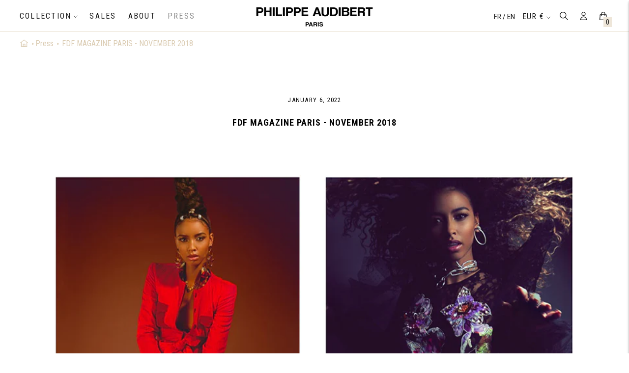

--- FILE ---
content_type: text/css
request_url: https://www.philippeaudibert.com/cdn/shop/t/5/assets/custom.css?v=22883103517309860621764688250
body_size: 2600
content:
@import"https://fonts.googleapis.com/css2?family=Roboto+Condensed:wght@400;700";body{font-family:Roboto Condensed;font-style:normal;color:#000}.nav .nav__item-primary{text-transform:uppercase;font-size:16px;font-style:normal;font-weight:400;line-height:23px;letter-spacing:.14em;text-align:left}.announcement-bar__content{font-size:14px;font-style:normal;font-weight:400;line-height:12px;letter-spacing:.1em;text-align:center}.header__icon-wrapper .quick-cart__indicator,.header__icon-wrapper .quick-cart__indicator .quick-cart__indicator-inner{border:none;width:auto;height:25px}.header__icon-wrapper .header__icon-list li.header__icon{width:auto;height:25px;margin:0 0 0 15px}.header__icon-wrapper .header__icon-list li.header__icon a.heroicon{width:25px;height:25px;padding:2px}.header__icon-wrapper .header__icon-list li.header__icon a.heroicon svg{height:100%;width:100%}.heroicon{width:25px;height:25px;padding:2px}.heroicon svg{height:100%;width:100%}.header__icon-wrapper .header__icon--search{display:block!important}.header_language_selector{font-size:15px}.header_language_selector+.header_language_selector:before{content:" / "}.header__icon-wrapper .header__icon--cart{position:relative}.header__icon-wrapper .header__icon--cart .quick-cart__indicator{position:absolute;bottom:-10px;right:-5px;padding:0 5px;background:#eee6d9;border-radius:0;height:20px;font-size:14px}.header__icon-wrapper .header__icon--currency .disclosure__toggle{height:28px}@media screen and (max-width: 921px){.header__content{padding:0 5px}.header__icon-wrapper{padding:0 5px 0 0}.header__icon-wrapper .header__icon-list li.header__icon{margin:0 0 0 6px}.header__icon-wrapper .header__icon--account,.header__icon-wrapper .header__icon--whishlist{display:none}.header_language_selector{font-size:12px}.search__container{top:110%}.search__container .search__input-close{right:0;bottom:200%}.mobile-nav{flex:1!important}.header__logo-wrapper{flex:2!important}.header__icon-wrapper{flex:1!important}}.collection,.product-page-wrapper__inner{margin-top:10px}.collection-list__slide{margin-bottom:50px}.collection-list__slide .collection-list__title{display:block;margin:0;padding:10px 0 0;font-size:20px;font-weight:700;transition:all .5s ease}.collection-list__slide .collection-list__subtitle{display:block;clear:both;font-size:14px;font-weight:500}.collection-list__slide .collection-list__product-count{display:none}.collection-list__slide:hover .collection-list__title{text-decoration:underline}.featured-collection .text-block__subheading{text-align:center}@media screen and (max-width: 921px){.collection-list__slides.carousel__slides{display:block!important}.featured-collection-grid .grid-display{grid-template-columns:repeat(2,1fr)}}.section.collection-list{padding-bottom:0}#shopify-section-7c672c61-e2cd-49fe-9af6-87c6581ba20c .section{padding-top:20px}#shopify-section-7c672c61-e2cd-49fe-9af6-87c6581ba20c .section .type-heading-1{font-size:28px}#shopify-section-7c672c61-e2cd-49fe-9af6-87c6581ba20c .section .text-block__subheading{font-size:18px}#shopify-section-b44d62d8-3381-4f00-9d1b-7302412c4438 .section .text-block__subheading{font-size:22px;text-align:center;line-height:1.4}#shopify-section-b44d62d8-3381-4f00-9d1b-7302412c4438 .bttn{float:right}.template-index .featured-product__media{grid-column:2 / span 2;position:relative}.template-index .featured-product__media>.media.hidden:nth-child(3){display:block;position:absolute;top:15%;left:-40%;width:60%}.template-index .featured-product__meta{grid-column:span 2}.template-index .featured-product__meta .type-heading-1{text-align:left}@media screen and (max-width: 921px){.template-index .featured-product__media>.media{width:75%}.template-index .featured-product__media>.media.hidden:nth-child(3){top:20%;left:59%;width:40%}}.blogpress__heading{text-align:center}.blogpress__heading .flex{display:block}.blogpress__articles{padding:0 20%}.blogpress__articles .blog__article{border:none;padding:20px}.blogpress__articles .blog__article.is-featured{grid-column:span 3}.blogpress__articles .blog__article .blog__article-title{font-size:20px;margin-top:10px}.blog_press{display:block;width:100%;overflow:hidden}.blog_press .blogpress__articles .blog_press__article .blog__article-title{font-size:16px;line-height:1}.blog_press .blogpress__articles{display:block;width:100%;overflow:hidden}.blog_press .blogpress__articles .blog_press__article{padding:0 5px;width:50%;float:left;margin-bottom:50px}.blog_press .blogpress__articles .blog_press__article:first-child{width:100%;float:left}.blog_press .blogpress__articles .blog_press__article:nth-child(2n+2){clear:both}.blog_press .pagination{width:100%;max-width:700px;margin:30px auto}.blog_press .blogpress__articles .blog_press__article .blog__article-image{transition:all .4s ease;transform:scale(1);box-shadow:0 0}.blog_press .blogpress__articles .blog_press__article .blog__article-image:hover{transform:scale(1.02);box-shadow:0 2px 15px -5px #777}@media screen and (max-width: 921px){.blog_press .blogpress__articles .blog_press__article{width:100%;float:left}}#shopify-section-163818372844f20e62 .section.rich-text{padding-top:50px;padding-bottom:0}#shopify-section-163818372844f20e62 .rich-text__subheading{font-family:Roboto Condensed;font-size:12px;font-style:normal;font-weight:400;line-height:19px;letter-spacing:.08em;text-align:center}#shopify-section-163818372844f20e62 .overline{font-size:12px;font-style:normal;font-weight:700;line-height:19px;letter-spacing:.08em;text-align:center}#shopify-section-163818372844f20e62 #insta-feed{margin:0 0 50px}#insta-feed h2{display:none}.type-heading-1{font-size:18px;font-style:normal;font-weight:700;line-height:29px;letter-spacing:.08em;text-align:center}.type-heading-1-small{font-size:18px;font-style:normal;font-weight:700;line-height:29px;letter-spacing:.08em;text-align:left}.slideshow__heading,.collection-list__title{font-size:26px;font-style:normal;font-weight:700;line-height:30px;letter-spacing:.1em;text-align:left}.slideshow .image .image__img{object-position:top}.slideshow .slideshow__link.bttn{position:relative;background:none;border:none;font-size:14px;color:#fff;font-weight:700;padding:10px 5px}.slideshow .slideshow__link.bttn:after{content:"";display:block;height:1px;position:absolute;bottom:0;left:50%;width:0%;background:#fff;transition:all .2s ease}.slideshow .slideshow__link.bttn:hover:after{width:100%;left:0}.slideshow__slide{position:relative;overflow:hidden}.slideshow__slide .slideshow__image{position:fixed;z-index:-1}.text-block__button.bttn{position:relative;background:none;border:none;font-size:14px;color:#000;font-weight:700;padding:10px 5px}.text-block__button.bttn:hover,.text-block__button.bttn:hover b{color:#000}.text-block__button.bttn:before{display:none}.text-block__button.bttn:after{content:"";display:block;height:1px;position:absolute;opacity:1;bottom:0;left:50%;width:0%;background:#000;transition:all .2s ease}.text-block__button.bttn:hover:after{width:100%;left:0}.bttn{border:1px solid #000;color:#000;font-size:14px;line-height:160%}.type-body-regular{font-style:normal;font-weight:400;line-height:19px;letter-spacing:.08em;text-align:left}.product__description,.product-item__details{font-size:inherit;font-style:normal;font-weight:400;line-height:19px;letter-spacing:.08em;text-align:left}.product-item__details .price{font-size:inherit;font-style:normal;font-weight:400;line-height:16px;letter-spacing:.08em;text-align:left}.product__header .product__title{font-size:26px;font-style:normal;font-weight:400;line-height:42px;letter-spacing:.08em;text-align:left}.product__header .product__price{font-size:18px;font-style:normal;font-weight:400;line-height:26px;letter-spacing:.08em;text-align:left}.product-item .badge{margin-top:10px;margin-left:10px;color:#000;border:1px solid black;background:transparent}.product-item__details .price-item--sale{color:#5f5f5f}.collection__products .product-item{position:relative}.collection__products .product-item .wishlist-btn{position:absolute;top:10px;right:10px;color:#c8a56d!important}.grid-display--has-products .product-item{position:relative}.grid-display--has-products .product-item .wishlist-btn{position:absolute;top:10px;right:10px;color:#c8a56d!important}#shopify-section-1641550402de01b48e .section{padding:15px 0}#shopify-section-1641550402de01b48e h3{font-weight:400;text-transform:uppercase;font-size:16px;line-height:30px;margin:0}.footer{padding:15px 0 0!important}.footer__container{padding:0 5%!important}.pa_footer_cols{width:100%;display:flex;flex-direction:column}.footer__bottom{align-items:end;justify-content:end}.footer__newsletter .input{border:1px solid black}.footer__copyright .footer__logo{display:block;width:51px;height:51px;background-image:url();background-size:100%;margin:0 auto}.footer__copyright p{display:inline-block;width:100%;clear:both;text-align:center}.footer__col-title{font-family:Roboto Condensed;font-size:12px;font-style:normal;font-weight:700;line-height:19px;letter-spacing:.08em;text-align:left;color:#000}.payment-icons{filter:grayscale(1)}.footer__social-icons svg{width:20px;height:20px}.pa_footer_cols_item ul.list{width:100%;display:flex;margin:10px 0 20px;gap:15px;padding:0;list-style:none;justify-content:center;flex-wrap:wrap}.pa_footer_cols_item ul.list li{display:flex;align-items:center}.pa_footer_cols_item ul.list.payment-icons,.pa_footer_cols_item .footer__social-icons ul.list{justify-content:center}.footer__col-list{padding:0}@media screen and (max-width: 921px){.pa_footer_cols{grid-template-columns:1fr}}.product__meta{position:static;width:50%;height:auto;overflow:hidden;float:right;margin:0}.product__meta-inner{position:static}.product__media-container{width:50%;margin:0;height:auto;overflow:hidden;float:left}.product__media-action{width:50%}.product__policies{display:none}.product-thumbnails__list{position:static}.product__media .flickity-prev-next-button.next{margin-right:5px}.product__media .flickity-prev-next-button.previous{margin-left:5px}@media screen and (max-width: 921px){.product__meta,.product__media-container,.product__media-action{width:100%;height:auto}.collection__products .grid-display{grid-template-columns:repeat(2,1fr)}}.btn.gw-button-widget{border:1px solid #000!important;color:#000;font-size:14px;line-height:160%;margin:var(--spacing-small) 0 0 10px;text-transform:uppercase;font-family:var(--font-body);font-weight:var(--font-body-weight);font-size:var(--font-size-body-extra-small);letter-spacing:.1em;text-align:center;height:48px;height:var(--height-button);padding:0 20px;padding:0 var(--spacing-medium);display:flex;align-items:center;justify-content:center;line-height:1.81em;background-color:var(--color-primary-button-bg)!important;color:var(--color-bg);border:none;opacity:1;transition:color .25s ease}.product-form__color-swatches .product-form__color-swatch{border:6px solid #fff;box-shadow:0 0 #000}.product-form__color-swatches .product-form__color-swatch.selected{border:4px solid #fff;box-shadow:0 0 5px -2px #000!important}.product__meta .wishlist-btn.style_1{padding:20px}.heart-wishlist-animation .heart-hulk-animation .icon-wishlist-heart-empty:before{font-size:25px}.product-form .gktPageWrapperInnerDiv{display:none}.product-form__submit-button-wrapper{width:100%;gap:10px;margin:0}.product-form__submit-button-wrapper .product-form__controls-group{margin:0}.product-form__submit-button-wrapper>.bttn{margin:0}.product-form__submit-button-wrapper .product-form__cart-submit[disabled=disabled]{display:none}.product-form__submit-button-wrapper .btn-success.gw-button-widget{margin:0}.product--full-width .product-recommendations__inner{width:100%;clear:both}.pa_tabs{width:100%}.pa_tabs .pa_tab{width:100%;margin:10px 0}.pa_tabs .pa_tab .pa_tab_title{width:100%;font-size:17px;font-weight:700;margin:0 0 10px;cursor:pointer}.pa_tabs .pa_tab .pa_tab_title svg{width:30px;height:30px;position:relative;top:7px;transition:transform .3s ease;transform:rotate(0)}.pa_tabs .pa_tab .pa_tab_text{width:100%;display:none;animation:fadeIn .6s ease}.pa_tabs .pa_tab.active .pa_tab_text{display:block}.pa_tabs .pa_tab.active .pa_tab_title svg{transform:rotate(-180deg)}.product-recommendations .product-item{position:relative}.product-recommendations .product-item .wishlist-btn{position:absolute;top:10px;right:10px;color:#c8a56d!important}button.product-thumbnails__item-link{padding:0;height:auto;float:left}button.product-thumbnails__item-link div.image{position:static;float:left;display:block;height:auto;width:100%}button.product-thumbnails__item-link div.image .image__img{height:auto;position:static;width:100%}.collection-sidebar__group:nth-child(2){display:block;float:left;width:100%}.collection-sidebar__group:nth-child(2) .filter-item{display:block;float:left;width:auto;padding:0;border:none;background:none}.collection-sidebar__group:nth-child(2) .filter-item a{display:block;float:left;width:auto;padding:7px;border:2px solid #fff;background:#eee6d9}.collection-sidebar__group:nth-child(2) .filter-item a:hover{background:#eee6d9;border:2px solid #eee6d9}.collection-sidebar__group:nth-child(2) .filter-item.active a :hover,.collection-sidebar__group:nth-child(2) .filter-item.active a{border:2px solid #fff;background:#000;color:#eee6d9}.collection-sidebar__group:nth-child(2) .filter-item .filter-item__checkbox{display:none}.collection-sidebar__group:nth-child(2) .filter-item .filter-item__label{padding:0;text-transform:uppercase}.collection__top-row{display:none}.collection__container .collection__details{text-align:center}.collection__container .collection__details .text-block__heading{max-width:100%!important;margin:0}.collection__container .collection__details .text-block__subheading{max-width:50%!important;margin:10px auto;text-align:center}@media screen and (max-width: 921px){.collection__container .collection__details .text-block__subheading{max-width:100%!important;text-align:justify}}.cart-template__footer-right p{text-align:right}.cart-template__remove a{display:inline-block;font-size:0;width:22px;height:22px;background:url(delete.png);background-size:100%}.gktGiftOptionsCheckbox{margin-right:20px}.gktPageWrapperInnerLabel{font-size:14px;font-family:Roboto Condensed;color:#555}.gktModal .gktMessageCheckboxHeading,.gktModal .gktGiftWrapCheckboxHeading{font-size:14px!important;font-family:Roboto Condensed;color:#555;margin-left:10px}.page_boutique_content{width:100%;max-width:1200px}.page_contact_content{display:block;float:left;width:100%;margin:20px 0}.page_contact_content .title{display:inline-block;position:relative;font-weight:900;letter-spacing:3px;padding-bottom:10px}.page_contact_content .title:after{content:"";display:block;width:100%;height:4px;background:#000;position:absolute;bottom:0;left:0}.contact_col{display:block;float:left;width:50%}.contact_col .subtitle{display:block;width:100%;position:relative;text-align:center;font-size:16px;font-weight:900;text-decoration:none;text-transform:uppercase;padding-bottom:20px;margin-bottom:20px}.contact_col .subtitle .fa{font-size:30px;margin-bottom:10px}.contact_col .subtitle:after{content:"";display:block;width:10%;height:5px;background:#000;position:absolute;bottom:0;left:45%}.contact_col .text{font-size:14px;color:#aaa;text-align:center}.contact_col .text strong{color:#000;display:inline-block;width:100%;text-transform:uppercase}.shop_col{display:block;float:left;width:40%}.shop_col .subtitle{display:block;width:100%;margin:10px 0 0;position:relative;text-align:left;font-size:16px;font-weight:900;text-decoration:none;text-transform:uppercase}.shop_col .shop_hours_table{width:70%;border:0;font-size:14px;color:#aaa;text-align:left}.shop_col .shop_hours_table td{border:0;padding:3px}.shop_col .text{font-size:14px;color:#aaa;text-align:left}.shop_col .text strong{color:#000;display:inline-block;width:100%;text-transform:uppercase}.shop_map_col{display:block;float:left;width:60%}@media screen and (max-width: 921px){.shop_col,.shop_map_col,.contact_col{width:100%}}:lang(fr) .pa_lang.lang_en{display:none}:lang(en) .pa_lang.lang_fr{display:none}.drawer-menu__link[data-item=locale]{text-transform:capitalize}.page-dots .page-dot{width:20px;height:20px;background:#efddc3;border:1px solid #000;opacity:.7}.page-dots .page-dot.is-selected{background:#000;opacity:.8;border:none;border:1px solid #000}.exit-intent{top:20%;bottom:auto;left:50%;right:auto}.exit-intent__content{max-width:70vw;width:70vw;margin-left:-35vw;display:flex}.exit-intent__image{flex:1}.exit-intent__inner{flex:1;background:#fff}@keyframes fadeIn{0%{opacity:0;transform:translateY(50px)}to{opacity:1;transform:translateY(0)}}*:focus{outline:0!important;box-shadow:0 0 #0000!important}input{-webkit-user-select:text}input[type=number]{-moz-appearance:textfield}
/*# sourceMappingURL=/cdn/shop/t/5/assets/custom.css.map?v=22883103517309860621764688250 */


--- FILE ---
content_type: text/javascript
request_url: https://www.philippeaudibert.com/cdn/shop/t/5/assets/pa-custom.js?v=179770713802490957471765968762
body_size: 746
content:
function pa_move_giftwrap(){gkt.$(".cart-template__footer").before(gkt.$(".gktPageWrapper")),console.log("pa_move_giftwrap")}document.addEventListener("DOMContentLoaded",function(){var pa_elems=document.querySelectorAll(".pa_tab_title");[].forEach.call(pa_elems,function(el){el.addEventListener("click",function(){el.parentElement.classList.toggle("active")})});var pa_tags_translations=[{fr:"Ajour\xE9",en:"Openwork"},{fr:"Anneaux",en:"Links"},{fr:"Argent\xE9",en:"Silver plated"},{fr:"Asym\xE9trique",en:"Asymmetric"},{fr:"Bagues double",en:"Double rings"},{fr:"Bagues",en:"Rings"},{fr:"Bagues d'oreille",en:"Earcuffs"},{fr:"Bicolore",en:"Bicolor"},{fr:"Bomb\xE9",en:"Rounded"},{fr:"Boucles d'oreilles",en:"Earrings"},{fr:"Bracelets",en:"Bracelet"},{fr:"Carr\xE9",en:"Square"},{fr:"Cercle",en:"Circle"},{fr:"Chaines double",en:"Double chains"},{fr:"Cha\xEEnes",en:"Chains"},{fr:"Chevali\xE8re",en:"Signet ring"},{fr:"Clips",en:"Clips"},{fr:"C\u0153ur",en:"Heart"},{fr:"Colliers",en:"Necklaces"},{fr:"Crois\xE9",en:"Criss-crossed"},{fr:"Cr\xE9oles",en:"Hoop earrings"},{fr:"Dor\xE9",en:"24k gold plated"},{fr:"\xC9lastique",en:"Elastic"},{fr:"Entrelac\xE9",en:"Interlaced"},{fr:"Femme",en:"Women"},{fr:"Fin",en:"Thin"},{fr:"Gourmette",en:"Curb chain"},{fr:"Gouttes",en:"Drop"},{fr:"Graphique",en:"Graphic"},{fr:"Gros",en:"Thick"},{fr:"G\xE9om\xE9trique",en:"Geometric"},{fr:"Large",en:"Large"},{fr:"Lisse",en:"Smooth"},{fr:"Maillons rectangles",en:"Square links"},{fr:"Maillons larges",en:"Large links"},{fr:"Maillons ronds",en:"Round links"},{fr:"Manchettes",en:"Cuffs"},{fr:"Marine",en:"Marine"},{fr:"Mini",en:"Mini"},{fr:"Multi-chaines",en:"Multichains"},{fr:"M\xE9daille",en:"Pendant"},{fr:"Nouveaut\xE9s",en:"New"},{fr:"Ovale",en:"Oval"},{fr:"Pendentif",en:"Pendant"},{fr:"Perles",en:"Beads"},{fr:"Perl\xE9",en:"Beaded"},{fr:"Pinky ring",en:"Pinky ring"},{fr:"Plume",en:"Feather"},{fr:"Puce",en:"Studs"},{fr:"Rectangles",en:"Rectangles"},{fr:"Rectangulaire",en:"Rectangular"},{fr:"Retro",en:"Retro"},{fr:"Rigides",en:"Rigid"},{fr:"Ronds",en:"Round links"},{fr:"Sautoirs",en:"Long necklaces"},{fr:"Strass Swarovski",en:"Swarovski rhinestones"},{fr:"Torsad\xE9",en:"Twisted"},{fr:"Tress\xE9",en:"Braided"},{fr:"Vintage",en:"Vintage"},{fr:"Argent\xE9",en:"Silver plated"},{fr:"Bagues",en:"Rings"},{fr:"Bicolore",en:"Bicolor"},{fr:"Bracelets",en:"Bracelets"},{fr:"Ethniques",en:"Ethnic"},{fr:"Rigides",en:"Rigid"},{fr:"Cha\xEEne",en:"Chain"},{fr:"Colliers",en:"Necklaces"},{fr:"Dor\xE9",en:"24k gold plated"},{fr:"Elastique",en:"Elastic"},{fr:"Fin",en:"Thin"},{fr:"Fl\xE8che",en:"Arrow"},{fr:"Gourmette",en:"Curb chain"},{fr:"Graphique",en:"Graphic"},{fr:"Large",en:"Large"},{fr:"Lisse",en:"Smooth"},{fr:"Maillons rectangles",en:"Rectangle links"},{fr:"Maillons larges",en:"Large links"},{fr:"Pierres",en:"Stones"},{fr:"Plume",en:"Feather"},{fr:"Stri\xE9",en:"Striped"},{fr:"Tress\xE9",en:"Braided"}];if(document.documentElement.lang!=="fr"){console.log("English lang");var pa_elems=document.querySelectorAll(".collection-sidebar__group");[].forEach.call(pa_elems,function(el){var pa_tags=el.querySelectorAll(".filter-item__label");[].forEach.call(pa_tags,function(eltag){var pa_tag=eltag.innerHTML.trim();let found=pa_tags_translations.find(element=>element.fr==pa_tag);typeof found<"u"&&(eltag.innerHTML=found.en)})})}}),document.addEventListener("DOMContentLoaded",function(){var showMoreDiv=document.querySelector(".pa_showmore");if(showMoreDiv){var fullText=showMoreDiv.textContent;if(fullText.length>120){var shortText=fullText.substring(0,120)+"...";showMoreDiv.textContent=shortText;var showMoreButton=document.createElement("a");showMoreButton.textContent="Show More",showMoreButton.style.marginTop="10px",showMoreButton.style.cursor="pointer",showMoreButton.style.textDecoration="underline",showMoreButton.style.textAlign="center",showMoreButton.addEventListener("click",function(){showMoreDiv.textContent===shortText?(showMoreDiv.textContent=fullText,showMoreButton.textContent="Show Less"):(showMoreDiv.textContent=shortText,showMoreButton.textContent="Show More")}),showMoreDiv.parentNode.insertBefore(showMoreButton,showMoreDiv.nextSibling)}}window.addEventListener("hashchange",function(event){window.location.hash==="#newsletter"&&document.querySelector(".exit-intent").classList.add("visible","animating")})});
//# sourceMappingURL=/cdn/shop/t/5/assets/pa-custom.js.map?v=179770713802490957471765968762
